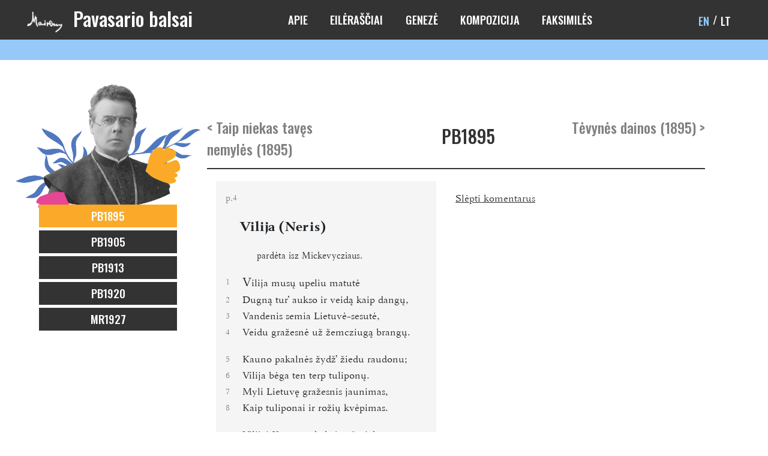

--- FILE ---
content_type: text/html; charset=UTF-8
request_url: http://www.pb.flf.vu.lt/pb_eilerasciai/vilija-neris-1895/?lang=en?categoryId=4521
body_size: 4308
content:
<!doctype html>
<html lang="lt-LT">
<head>
	<meta charset="UTF-8">
	<meta name="viewport" content="width=device-width, initial-scale=1">
	<link rel="profile" href="https://gmpg.org/xfn/11">
	<link href="https://fonts.googleapis.com/css?family=Oswald:200,500|Roboto:400,500&display=swap&subset=latin-ext" rel="stylesheet">
    <link rel="stylesheet" href="http://www.pb.flf.vu.lt/wp-content/themes/maironio-pb/css/styles.min.css">
	<title>Vilija (Neris) (1895) &#8211; Pavasario balsai</title>
<link rel="alternate" hreflang="en" href="http://www.pb.flf.vu.lt/pb_eilerasciai/vilija-neris-1895/?lang=en" />
<link rel="alternate" hreflang="lt" href="http://www.pb.flf.vu.lt/pb_eilerasciai/vilija-neris-1895/" />
<link rel='dns-prefetch' href='//s.w.org' />
<link rel="alternate" type="application/rss+xml" title="Pavasario balsai &raquo; Įrašų RSS srautas" href="http://www.pb.flf.vu.lt/feed/" />
<link rel="alternate" type="application/rss+xml" title="Pavasario balsai &raquo; Komentarų RSS srautas" href="http://www.pb.flf.vu.lt/comments/feed/" />
<link rel="alternate" type="application/rss+xml" title="Pavasario balsai &raquo; Įrašo „Vilija (Neris) (1895)“ komentarų RSS srautas" href="http://www.pb.flf.vu.lt/pb_eilerasciai/vilija-neris-1895/feed/" />
		<script type="text/javascript">
			window._wpemojiSettings = {"baseUrl":"https:\/\/s.w.org\/images\/core\/emoji\/12.0.0-1\/72x72\/","ext":".png","svgUrl":"https:\/\/s.w.org\/images\/core\/emoji\/12.0.0-1\/svg\/","svgExt":".svg","source":{"concatemoji":"http:\/\/www.pb.flf.vu.lt\/wp-includes\/js\/wp-emoji-release.min.js?ver=5.3.20"}};
			!function(e,a,t){var n,r,o,i=a.createElement("canvas"),p=i.getContext&&i.getContext("2d");function s(e,t){var a=String.fromCharCode;p.clearRect(0,0,i.width,i.height),p.fillText(a.apply(this,e),0,0);e=i.toDataURL();return p.clearRect(0,0,i.width,i.height),p.fillText(a.apply(this,t),0,0),e===i.toDataURL()}function c(e){var t=a.createElement("script");t.src=e,t.defer=t.type="text/javascript",a.getElementsByTagName("head")[0].appendChild(t)}for(o=Array("flag","emoji"),t.supports={everything:!0,everythingExceptFlag:!0},r=0;r<o.length;r++)t.supports[o[r]]=function(e){if(!p||!p.fillText)return!1;switch(p.textBaseline="top",p.font="600 32px Arial",e){case"flag":return s([127987,65039,8205,9895,65039],[127987,65039,8203,9895,65039])?!1:!s([55356,56826,55356,56819],[55356,56826,8203,55356,56819])&&!s([55356,57332,56128,56423,56128,56418,56128,56421,56128,56430,56128,56423,56128,56447],[55356,57332,8203,56128,56423,8203,56128,56418,8203,56128,56421,8203,56128,56430,8203,56128,56423,8203,56128,56447]);case"emoji":return!s([55357,56424,55356,57342,8205,55358,56605,8205,55357,56424,55356,57340],[55357,56424,55356,57342,8203,55358,56605,8203,55357,56424,55356,57340])}return!1}(o[r]),t.supports.everything=t.supports.everything&&t.supports[o[r]],"flag"!==o[r]&&(t.supports.everythingExceptFlag=t.supports.everythingExceptFlag&&t.supports[o[r]]);t.supports.everythingExceptFlag=t.supports.everythingExceptFlag&&!t.supports.flag,t.DOMReady=!1,t.readyCallback=function(){t.DOMReady=!0},t.supports.everything||(n=function(){t.readyCallback()},a.addEventListener?(a.addEventListener("DOMContentLoaded",n,!1),e.addEventListener("load",n,!1)):(e.attachEvent("onload",n),a.attachEvent("onreadystatechange",function(){"complete"===a.readyState&&t.readyCallback()})),(n=t.source||{}).concatemoji?c(n.concatemoji):n.wpemoji&&n.twemoji&&(c(n.twemoji),c(n.wpemoji)))}(window,document,window._wpemojiSettings);
		</script>
		<style type="text/css">
img.wp-smiley,
img.emoji {
	display: inline !important;
	border: none !important;
	box-shadow: none !important;
	height: 1em !important;
	width: 1em !important;
	margin: 0 .07em !important;
	vertical-align: -0.1em !important;
	background: none !important;
	padding: 0 !important;
}
</style>
	<link rel='stylesheet' id='wp-block-library-css'  href='http://www.pb.flf.vu.lt/wp-includes/css/dist/block-library/style.min.css?ver=5.3.20' type='text/css' media='all' />
<link rel='stylesheet' id='wpml-legacy-dropdown-click-0-css'  href='//www.pb.flf.vu.lt/wp-content/plugins/sitepress-multilingual-cms/templates/language-switchers/legacy-dropdown-click/style.css?ver=1' type='text/css' media='all' />
<link rel='stylesheet' id='wpml-legacy-horizontal-list-0-css'  href='//www.pb.flf.vu.lt/wp-content/plugins/sitepress-multilingual-cms/templates/language-switchers/legacy-list-horizontal/style.css?ver=1' type='text/css' media='all' />
<link rel='stylesheet' id='maironio-pb-style-css'  href='http://www.pb.flf.vu.lt/wp-content/themes/maironio-pb/style.css?ver=5.3.20' type='text/css' media='all' />
<script type='text/javascript' src='//www.pb.flf.vu.lt/wp-content/plugins/sitepress-multilingual-cms/templates/language-switchers/legacy-dropdown-click/script.js?ver=1'></script>
<link rel='https://api.w.org/' href='http://www.pb.flf.vu.lt/wp-json/' />
<link rel="EditURI" type="application/rsd+xml" title="RSD" href="http://www.pb.flf.vu.lt/xmlrpc.php?rsd" />
<link rel="wlwmanifest" type="application/wlwmanifest+xml" href="http://www.pb.flf.vu.lt/wp-includes/wlwmanifest.xml" /> 
<link rel='prev' title='Taip niekas tavęs nemylės (1895)' href='http://www.pb.flf.vu.lt/pb_eilerasciai/taip-niekas-taves-nemyles-1895/' />
<link rel='next' title='Tėvynės dainos (1895)' href='http://www.pb.flf.vu.lt/pb_eilerasciai/tevynes-dainos-1895/' />
<meta name="generator" content="WordPress 5.3.20" />
<link rel="canonical" href="http://www.pb.flf.vu.lt/pb_eilerasciai/vilija-neris-1895/" />
<link rel='shortlink' href='http://www.pb.flf.vu.lt/?p=4521' />
<link rel="alternate" type="application/json+oembed" href="http://www.pb.flf.vu.lt/wp-json/oembed/1.0/embed?url=http%3A%2F%2Fwww.pb.flf.vu.lt%2Fpb_eilerasciai%2Fvilija-neris-1895%2F" />
<link rel="alternate" type="text/xml+oembed" href="http://www.pb.flf.vu.lt/wp-json/oembed/1.0/embed?url=http%3A%2F%2Fwww.pb.flf.vu.lt%2Fpb_eilerasciai%2Fvilija-neris-1895%2F&#038;format=xml" />
<meta name="generator" content="WPML ver:4.3.4 stt:1,32;" />
<link rel="pingback" href="http://www.pb.flf.vu.lt/xmlrpc.php"><link rel="icon" href="http://www.pb.flf.vu.lt/wp-content/uploads/2019/11/cropped-Maironis_logo_512x_black-32x32.png" sizes="32x32" />
<link rel="icon" href="http://www.pb.flf.vu.lt/wp-content/uploads/2019/11/cropped-Maironis_logo_512x_black-192x192.png" sizes="192x192" />
<link rel="apple-touch-icon-precomposed" href="http://www.pb.flf.vu.lt/wp-content/uploads/2019/11/cropped-Maironis_logo_512x_black-180x180.png" />
<meta name="msapplication-TileImage" content="http://www.pb.flf.vu.lt/wp-content/uploads/2019/11/cropped-Maironis_logo_512x_black-270x270.png" />
</head>

<body class="pb_eilerasciai-template-default single single-pb_eilerasciai postid-4521 single-format-standard no-sidebar">
    <header>

        <div class="logo">
            <h1>
                <a href="/">
                   <img src="http://www.pb.flf.vu.lt/wp-content/themes/maironio-pb/images/Maironis_logo_32x.png" class="img-fluid" alt="">
                    Pavasario balsai                </a>
            </h1>
        </div>  

            <nav class="main-navigation"><ul id="menu-main-menu" class="first-level"><li id="menu-item-1543" class="menu-item menu-item-type-post_type menu-item-object-page menu-item-has-children menu-item-1543"><a href="http://www.pb.flf.vu.lt/apie/">APIE</a>
<ul class="sub-menu">
	<li id="menu-item-83" class="menu-item menu-item-type-post_type menu-item-object-page menu-item-83"><a title="Maironis" href="http://www.pb.flf.vu.lt/maironis/">Maironis</a></li>
	<li id="menu-item-82" class="menu-item menu-item-type-post_type menu-item-object-page menu-item-82"><a title="Apžvalga" href="http://www.pb.flf.vu.lt/apzvalga/">Apžvalga</a></li>
	<li id="menu-item-81" class="menu-item menu-item-type-post_type menu-item-object-page menu-item-81"><a title="Principai" href="http://www.pb.flf.vu.lt/principai/">Principai</a></li>
	<li id="menu-item-80" class="menu-item menu-item-type-post_type menu-item-object-page menu-item-80"><a title="Šaltiniai" href="http://www.pb.flf.vu.lt/saltiniai/">Šaltiniai</a></li>
	<li id="menu-item-79" class="menu-item menu-item-type-post_type menu-item-object-page menu-item-79"><a title="Rengėjai" href="http://www.pb.flf.vu.lt/rengejai/">Rengėjai</a></li>
</ul>
</li>
<li id="menu-item-296" class="menu-item menu-item-type-custom menu-item-object-custom menu-item-has-children menu-item-296"><a href="/pavasario_balsai/">EILĖRAŠČIAI</a>
<ul class="sub-menu">
	<li id="menu-item-97" class="menu-item menu-item-type-post_type menu-item-object-page menu-item-97"><a title="Antraštės" href="http://www.pb.flf.vu.lt/antrastes/">Antraštės</a></li>
	<li id="menu-item-96" class="menu-item menu-item-type-post_type menu-item-object-page menu-item-96"><a title="Pirmosios eilutės" href="http://www.pb.flf.vu.lt/pirmosios-eilutes/">Pirmosios eilutės</a></li>
	<li id="menu-item-95" class="menu-item menu-item-type-post_type menu-item-object-page menu-item-95"><a title="Chronologija" href="http://www.pb.flf.vu.lt/chronologija/">Chronologija</a></li>
	<li id="menu-item-94" class="menu-item menu-item-type-post_type menu-item-object-page menu-item-94"><a title="Konkardacija" href="http://www.pb.flf.vu.lt/konkordacija/">Konkordancija</a></li>
</ul>
</li>
<li id="menu-item-6297" class="menu-item menu-item-type-custom menu-item-object-custom menu-item-6297"><a href="http://www.pb.flf.vu.lt/genesis/">GENEZĖ</a></li>
<li id="menu-item-43" class="menu-item menu-item-type-post_type menu-item-object-page menu-item-43"><a href="http://www.pb.flf.vu.lt/kompozicija/">KOMPOZICIJA</a></li>
<li id="menu-item-41" class="menu-item menu-item-type-post_type menu-item-object-page menu-item-41"><a href="http://www.pb.flf.vu.lt/faksimiles/">FAKSIMILĖS</a></li>
</ul></nav>
             
        <div class="language-switcher">

                    <div id="header_lang" class="header_lang widget-area" role="complementary">
                <div>
<div class="wpml-ls-sidebars-header_lang wpml-ls wpml-ls-legacy-list-horizontal">
	<ul><li class="wpml-ls-slot-header_lang wpml-ls-item wpml-ls-item-en wpml-ls-first-item wpml-ls-item-legacy-list-horizontal">
				<a href="http://www.pb.flf.vu.lt/pb_eilerasciai/vilija-neris-1895/?lang=en" class="wpml-ls-link"><span class="wpml-ls-native" lang="en">EN</span></a>
			</li><li class="wpml-ls-slot-header_lang wpml-ls-item wpml-ls-item-lt wpml-ls-current-language wpml-ls-last-item wpml-ls-item-legacy-list-horizontal">
				<a href="http://www.pb.flf.vu.lt/pb_eilerasciai/vilija-neris-1895/" class="wpml-ls-link"><span class="wpml-ls-native">LT</span></a>
			</li></ul>
</div>
</div>            </div>
        
        </div>
        
        <div class="empty-blue-bar"></div>

    </header>

    <div class="page-content-wrapper container-fluid">
    
       <div class="row">

            <div class="col left-col sidebar">
                <p>
                    <img src="http://www.pb.flf.vu.lt/wp-content/themes/maironio-pb/images/PB-projektas-web-main-image-mini.png" class="img-fluid" alt="">
                </p>
                <div class="left-navigation"><ul id="menu-left-menu" class="menu"><li id="menu-item-9444" class="menu-item menu-item-type-post_type menu-item-object-pavasario_balsai menu-item-9444 current-menu-item"><a href="http://www.pb.flf.vu.lt/pavasario_balsai/pb1895/">PB1895</a></li>
<li id="menu-item-172" class="menu-item menu-item-type-post_type menu-item-object-pavasario_balsai menu-item-172"><a title="Pavasario Balsai 1905" href="http://www.pb.flf.vu.lt/pavasario_balsai/pb1905/">PB1905</a></li>
<li id="menu-item-171" class="menu-item menu-item-type-post_type menu-item-object-pavasario_balsai menu-item-171"><a title="Pavasario Balsai 1913" href="http://www.pb.flf.vu.lt/pavasario_balsai/pb1913/">PB1913</a></li>
<li id="menu-item-170" class="menu-item menu-item-type-post_type menu-item-object-pavasario_balsai menu-item-170"><a title="Pavasario Balsai 1920" href="http://www.pb.flf.vu.lt/pavasario_balsai/pb1920/">PB1920</a></li>
<li id="menu-item-169" class="menu-item menu-item-type-post_type menu-item-object-pavasario_balsai menu-item-169"><a title="Maironio Raštai 1927" href="http://www.pb.flf.vu.lt/pavasario_balsai/mr1927/">MR1927</a></li>
</ul></div>            </div>

            <div class="col right-col page-content">
<div id="primary" class="content-area">
    <main id="main" class="site-main">

        <!--  Poem top list  -->

        
                    
            
            
            
            
            
            
            
            
            
                                    <div class="row pb-name" id="nav-single">
                <div class="prev-link left"><a href="http://www.pb.flf.vu.lt/pb_eilerasciai/taip-niekas-taves-nemyles-1895/" rel="prev">< Taip niekas tavęs nemylės (1895)</a></div>
                <div class="pb-single-name">
                    <p><ul class="post-categories">
	<li><a href="http://www.pb.flf.vu.lt/category/pb1895/" rel="category tag">PB1895</a></li></ul></p>
                </div>
                <div class="next-link right"><a href="http://www.pb.flf.vu.lt/pb_eilerasciai/tevynes-dainos-1895/" rel="next">Tėvynės dainos (1895) ></a></div>
            </div>
        
        <!-- End Poem top list  -->

        <!--  Poem content  -->

        <div class="row pb-content">
            <div class="col-12">
                                        <div id="pb-viewer" data-filepath="/xml/Maironis_PB_97_1895.xml"></div>
                            </div>

        </div>

        <!-- End Poem content  -->

        <!-- Poem bottom (buttons, comments, etc.)  -->

        <div class="single-poem-bottom">
            <div class="row button-row">
                <div class="col poem-buttons">
                    <script>
                        window.pbViewer = {}
                    </script>
                    
                </div>
            </div>
        </div>

        <!-- End Poem bottom (buttons, comments, etc.)  -->

    </main><!-- #main -->
</div><!-- #primary -->


            </div>

        </div>
        
	</div>

    <footer>
        <div class="container-fluid">
            <div class="row align-items-center">
                <div class="col-6 info-col">
                    <p>Maironis (1862-1932) <a href="#">Pavasario balsai</a></p>
                    <p>skaitmeninis archyvas ir genetinis kritinis leidimas</p> 
                    
                    <nav class="first-level"><ul>
<li class="page_item page-item-86"><a href="http://www.pb.flf.vu.lt/antrastes/">Antraštės</a></li>
<li class="page_item page-item-1481"><a href="http://www.pb.flf.vu.lt/apie/">APIE</a></li>
<li class="page_item page-item-71"><a href="http://www.pb.flf.vu.lt/apzvalga/">Apžvalga</a></li>
<li class="page_item page-item-90"><a href="http://www.pb.flf.vu.lt/chronologija/">Chronologija</a></li>
<li class="page_item page-item-29"><a href="http://www.pb.flf.vu.lt/eilerasciai/">EILĖRAŠČIAI</a></li>
<li class="page_item page-item-35"><a href="http://www.pb.flf.vu.lt/faksimiles/">FAKSIMILĖS</a></li>
<li class="page_item page-item-31"><a href="http://www.pb.flf.vu.lt/geneze/">GENEZĖ</a></li>
<li class="page_item page-item-33"><a href="http://www.pb.flf.vu.lt/kompozicija/">KOMPOZICIJA</a></li>
<li class="page_item page-item-92"><a href="http://www.pb.flf.vu.lt/konkordacija/">Konkordancija</a></li>
<li class="page_item page-item-69"><a href="http://www.pb.flf.vu.lt/maironis/">Maironis</a></li>
<li class="page_item page-item-88"><a href="http://www.pb.flf.vu.lt/pirmosios-eilutes/">Pirmosios eilutės</a></li>
<li class="page_item page-item-11"><a href="http://www.pb.flf.vu.lt/">Pradinis puslapis</a></li>
<li class="page_item page-item-73"><a href="http://www.pb.flf.vu.lt/principai/">Principai</a></li>
<li class="page_item page-item-77"><a href="http://www.pb.flf.vu.lt/rengejai/">Rengėjai</a></li>
<li class="page_item page-item-75"><a href="http://www.pb.flf.vu.lt/saltiniai/">Šaltiniai</a></li>
</ul></nav>
                    
                </div>
                <div class="col-6 logos-col">
                    <img src="http://www.pb.flf.vu.lt/wp-content/themes/maironio-pb/images/PB-projektas-web-logotipai.png" alt="">
                </div>
            </div>
        </div>
    </footer>

    <script src="http://www.pb.flf.vu.lt/wp-content/themes/maironio-pb/js/jquery.js"></script>
    <script src="http://www.pb.flf.vu.lt/wp-content/themes/maironio-pb/js/jquery.fancybox.js"></script>
    <script src="http://www.pb.flf.vu.lt/wp-content/themes/maironio-pb/js/swiper.js"></script>
    <script src="http://www.pb.flf.vu.lt/wp-content/themes/maironio-pb/js/lightbox.js"></script>
    <script src="http://www.pb.flf.vu.lt/wp-content/themes/maironio-pb/js/scripts.min.js"></script>


<link rel='stylesheet' id='pb-viewer-palemonas-css'  href='http://www.pb.flf.vu.lt/wp-content/plugins/pb-viewer/palemonas.css?ver=5.3.20' type='text/css' media='all' />
<script type='text/javascript' src='http://www.pb.flf.vu.lt/wp-content/themes/maironio-pb/js/navigation.js?ver=20151215'></script>
<script type='text/javascript' src='http://www.pb.flf.vu.lt/wp-content/themes/maironio-pb/js/skip-link-focus-fix.js?ver=20151215'></script>
<script type='text/javascript' src='http://www.pb.flf.vu.lt/wp-includes/js/comment-reply.min.js?ver=5.3.20'></script>
<script type='text/javascript' src='http://www.pb.flf.vu.lt/wp-includes/js/wp-embed.min.js?ver=5.3.20'></script>
<script type='text/javascript' src='http://www.pb.flf.vu.lt/wp-content/plugins/pb-viewer/viewer.js?ver=5.3.20'></script>

</body>
</html>


--- FILE ---
content_type: text/css
request_url: http://www.pb.flf.vu.lt/wp-content/themes/maironio-pb/style.css?ver=5.3.20
body_size: 477
content:
/*!
Theme Name: maironio-pb
Theme URI: http://underscores.me/
Author: itma
Author URI: http://underscores.me/
Description: Description
Version: 1.0.0
License: GNU General Public License v2 or later
License URI: LICENSE
Text Domain: maironio-pb
Tags: custom-background, custom-logo, custom-menu, featured-images, threaded-comments, translation-ready

This theme, like WordPress, is licensed under the GPL.
Use it to make something cool, have fun, and share what you've learned with others.

maironio-pb is based on Underscores https://underscores.me/, (C) 2012-2017 Automattic, Inc.
Underscores is distributed under the terms of the GNU GPL v2 or later.

Normalizing styles have been helped along thanks to the fine work of
Nicolas Gallagher and Jonathan Neal https://necolas.github.io/normalize.css/
*/

--- FILE ---
content_type: application/xml
request_url: http://www.pb.flf.vu.lt/xml/Maironis_PB_97_1895.xml
body_size: 2092
content:
<?xml version="1.0" encoding="UTF-8"?>
<TEI xml:lang="en" xml:space="preserve" version="5.0" xmlns="http://www.tei-c.org/ns/1.0">
    <teiHeader>
        <fileDesc>
            <titleStmt>
                <title>Vilija (Neris) (1895)</title>
                <author>Maironis, 1862–1932</author>
                <respStmt xml:id="pvs">
                    <persName>Paulius V. Subačius</persName>
                    <resp>general editor</resp>
                </respStmt>
                <respStmt xml:id="jv">
                    <persName>Jurgita Venckienė</persName>
                    <resp>editor</resp>
                </respStmt>
                <respStmt xml:id="ms">
                    <persName>Magdalena Slavinska</persName>
                    <resp>editor</resp>
                </respStmt>
                <respStmt>
                    <name type="org">Baltic Institute of Advanced Technology</name>
                    <resp>software development</resp>
                </respStmt>
                <funder>
                    <name type="org">Research Council of Lithuania</name>
                </funder>
            </titleStmt>          
            <publicationStmt>
                <publisher><name type="org">Vilnius University</name></publisher>
                <address>
                    <addrLine>
                        <ref target="http://www.pb.flf.vu.lt/">http://www.pb.flf.vu.lt/</ref>
                    </addrLine>
                </address>
                <date>2018-2020</date>
                <availability status="restricted">
                    <p>Available for academic research purposes only.</p>
                </availability>
            </publicationStmt>   
             <sourceDesc>
                <listWit>
                    <head>„Pavasario balsai“, 1895 m. leidimas</head>
                    <witness xml:id="PB1895">„Pavasario balsai“, 1895 m. leidimas</witness>
                </listWit>
                <biblStruct xml:lang="lt">
                    <monogr corresp="#PB1895">
                        <title level="m">Pavasario Balsai</title>
                        <author>St. Maironis</author>
                        <imprint>
                            <date>1895</date>
                            <pubPlace>Tilźėje.</pubPlace>
                            <publisher>Kasztu autoriaus.</publisher>
                            <publisher>[O. Mauderodės sp.]</publisher>
                        </imprint>
                        <biblScope unit="p">4–5</biblScope>
                    </monogr>
                </biblStruct>
            </sourceDesc>
        </fileDesc>
        <profileDesc>
            <langUsage>
                <language ident="lt">lietuvių kalba</language>
            </langUsage>
        </profileDesc>
        <encodingDesc>
            <projectDesc>
                <p>This e-text is part of the critical archive of „The Voices of Spring“</p>
                <p>XML created for the project &quot;Microhistory of „The Voices of Spring“: genetic reconstruction of modernization of Lithuanian texts&quot;</p>
            </projectDesc>
        </encodingDesc>
    </teiHeader>
    <text xml:lang="lt" xml:id="Maironis_PB_97_1895" n="2" facs="Maironis_PB_1895_4.jpg" type="stable">
        <body>
            <div type="poem" rhyme="abab" met="+--|+--|+--|+-">
                <pb n="4"/>
                <head rend="alignCenter">Vilija</head>
                <head type="canonical"><supplied resp="#pvs" reason="for conformity with other editions">Vilija (Neris)</supplied></head>
                <epigraph rend="alignCenter">
                    <l>pardėta isz Mickevycziaus.</l>
                </epigraph>
                <lg type="quatrain" n="1">
                    <l n="1"><seg facs="Maironis_PB_97_1895_init.jpg"><hi rend="decorInit">V</hi></seg>ilija musų upeliu matutė</l>
                    <l n="2">Dugną turʼ aukso ir veidą kaip dangų,</l>
                    <l n="3">Vandenis semia Lietuvė-sesutė,</l>
                    <l n="4">Veidu gražesnė už žemcziugą brangų.</l>
                </lg>
                <lg type="quatrain" n="2">
                    <l n="5">Kauno pakalnės žydžʼ žiedu raudonu;</l>
                    <l n="6">Vilija bėga ten terp tuliponų.</l>
                    <l n="7">Myli Lietuvę gražesnis jaunimas,</l>
                    <l n="8">Kaip tuliponai ir rožių kvėpimas.</l>
                </lg>
                <lg type="quatrain" n="3">
                    <l n="9">Vilijai Kauno pakalnės už nieką:</l>
                    <l n="10">Nemono jieszko ir žiedus palieka.</l>
                    <l n="11">Liudnai Lietuvei aszarėles byra,</l>
                    <l n="12">Nes numylėjo kito kraszto vyrą.</l>
                </lg>
                <pb n="5"/>
                <lg type="quatrain" n="4">
                    <l n="13">Mylimą Nemons, smarkei apkabinęs,</l>
                    <l n="14">Nesza pro kálnus, par tyrų platybes;</l>
                    <l n="15">Glaudžia su meilę prie szaltos krutinės</l>
                    <l n="16">Ir kartu skęsta į marių gilybes.</l>
                </lg>
                <lg type="quatrain" n="5">
                    <l n="17">Tu savę lygei svetimam paszvęsi,</l>
                    <l n="18">Brangią tėvuczių apleidus szalelę,</l>
                    <l n="19">Ir lyg terp marių užmirszta paskęsi,</l>
                    <l n="20">Bet dar liudnesnė, Lietuvė-naszlelė!</l>
                </lg>
                <lg type="quatrain" n="6">
                    <l n="21">Szirdį ir upę sunku suturėti:</l>
                    <l n="22">Vilijai bėgti, mergaitei mylėti!</l>
                    <l n="23">Vilija skęsta į Nemoną mielą,</l>
                    <l n="24">Kenczia mergaitė bokszte skaudžia gielą.*<note resp="#PB1895" n="*" anchored="true" place="bottom">Giela nů žodžio gelti: skausmas, sopulys.</note></l>
                </lg>
                <figure rend="alignCenter" type="vignette"/>
            </div>
        </body>    
    </text>
</TEI>